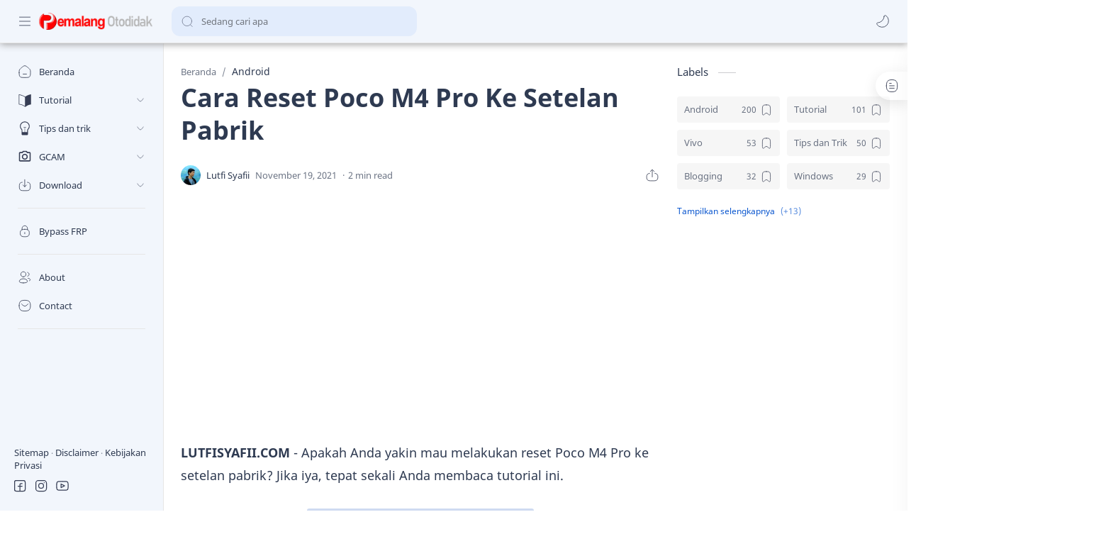

--- FILE ---
content_type: text/html; charset=utf-8
request_url: https://www.google.com/recaptcha/api2/aframe
body_size: 269
content:
<!DOCTYPE HTML><html><head><meta http-equiv="content-type" content="text/html; charset=UTF-8"></head><body><script nonce="1iCXLbx3XWpxDLmkW-2NXQ">/** Anti-fraud and anti-abuse applications only. See google.com/recaptcha */ try{var clients={'sodar':'https://pagead2.googlesyndication.com/pagead/sodar?'};window.addEventListener("message",function(a){try{if(a.source===window.parent){var b=JSON.parse(a.data);var c=clients[b['id']];if(c){var d=document.createElement('img');d.src=c+b['params']+'&rc='+(localStorage.getItem("rc::a")?sessionStorage.getItem("rc::b"):"");window.document.body.appendChild(d);sessionStorage.setItem("rc::e",parseInt(sessionStorage.getItem("rc::e")||0)+1);localStorage.setItem("rc::h",'1768842858968');}}}catch(b){}});window.parent.postMessage("_grecaptcha_ready", "*");}catch(b){}</script></body></html>

--- FILE ---
content_type: text/javascript; charset=UTF-8
request_url: https://www.lutfisyafii.com/feeds/posts/summary/-/Android?alt=json-in-script&orderby=updated&max-results=0&callback=randomRelatedIndex
body_size: 1040
content:
// API callback
randomRelatedIndex({"version":"1.0","encoding":"UTF-8","feed":{"xmlns":"http://www.w3.org/2005/Atom","xmlns$openSearch":"http://a9.com/-/spec/opensearchrss/1.0/","xmlns$blogger":"http://schemas.google.com/blogger/2008","xmlns$georss":"http://www.georss.org/georss","xmlns$gd":"http://schemas.google.com/g/2005","xmlns$thr":"http://purl.org/syndication/thread/1.0","id":{"$t":"tag:blogger.com,1999:blog-2851143202028865408"},"updated":{"$t":"2026-01-18T16:34:00.125+07:00"},"category":[{"term":"Android"},{"term":"Tutorial"},{"term":"Vivo"},{"term":"Tips dan Trik"},{"term":"Xiaomi"},{"term":"Blogging"},{"term":"Windows"},{"term":"Download"},{"term":"Elektronik"},{"term":"Tips"},{"term":"Komputer"},{"term":"Sosial media"},{"term":"Aplikasi"},{"term":"oppo"},{"term":"Samsung"},{"term":"Gambar"},{"term":"Info"},{"term":"Desain"},{"term":"CSS"},{"term":"Game"},{"term":"Pengalaman"},{"term":"Adobe illustrator"},{"term":"Edit foto"},{"term":"GCAM Xiaomi"},{"term":"Motivasi"},{"term":"Photoshop"},{"term":"GCAM Vivo"},{"term":"Kisah"},{"term":"Update"},{"term":"Adsense"},{"term":"GCAM Poco"},{"term":"GCAM Realme"},{"term":"Resep"},{"term":"Software"},{"term":"Chord sholawat"},{"term":"Edit Video"},{"term":"GCAM Huawei"},{"term":"GCAM Oppo"},{"term":"System Requirement"},{"term":"Ucapan"},{"term":"Video"},{"term":"Driver"},{"term":"Ebook"},{"term":"Health"},{"term":"Jualan online"},{"term":"Life"},{"term":"Mekanik"},{"term":"Office"},{"term":"Sosialisasi"},{"term":"Template undangan"},{"term":"Trik"},{"term":"Wallpaper"}],"title":{"type":"text","$t":"Pemalang Otodidak"},"subtitle":{"type":"html","$t":"Ragam informasi dan solusi Teknologi."},"link":[{"rel":"http://schemas.google.com/g/2005#feed","type":"application/atom+xml","href":"https:\/\/www.lutfisyafii.com\/feeds\/posts\/summary"},{"rel":"self","type":"application/atom+xml","href":"https:\/\/www.blogger.com\/feeds\/2851143202028865408\/posts\/summary\/-\/Android?alt=json-in-script\u0026max-results=0\u0026orderby=updated"},{"rel":"alternate","type":"text/html","href":"https:\/\/www.lutfisyafii.com\/search\/label\/Android"},{"rel":"hub","href":"http://pubsubhubbub.appspot.com/"}],"author":[{"name":{"$t":"Lutfi Syafii"},"uri":{"$t":"http:\/\/www.blogger.com\/profile\/07676122978112482923"},"email":{"$t":"noreply@blogger.com"},"gd$image":{"rel":"http://schemas.google.com/g/2005#thumbnail","width":"32","height":"32","src":"\/\/blogger.googleusercontent.com\/img\/b\/R29vZ2xl\/AVvXsEggY27Ph7spm5IEemH3F7PLWYUwk01YfEX91Mk0KclyG7HbVcXC-IyT37BboIPi6MTdGYTb1oENUrOOd_RY1hf2NqIXoOKkV2RSbsmPnfutqp1n0x4w6crpJCtiYT-FL_MElpnJR53e7MpnDwzI7pQSDV2jGJE9l2S74dzyIDbip2N-TXg\/s220\/dewekan-picsay.jpg"}}],"generator":{"version":"7.00","uri":"http://www.blogger.com","$t":"Blogger"},"openSearch$totalResults":{"$t":"200"},"openSearch$startIndex":{"$t":"1"},"openSearch$itemsPerPage":{"$t":"0"}}});

--- FILE ---
content_type: text/javascript; charset=UTF-8
request_url: https://www.lutfisyafii.com/feeds/posts/summary/-/Android?alt=json-in-script&orderby=updated&start-index=148&max-results=6&callback=showRelatedPost
body_size: 3922
content:
// API callback
showRelatedPost({"version":"1.0","encoding":"UTF-8","feed":{"xmlns":"http://www.w3.org/2005/Atom","xmlns$openSearch":"http://a9.com/-/spec/opensearchrss/1.0/","xmlns$blogger":"http://schemas.google.com/blogger/2008","xmlns$georss":"http://www.georss.org/georss","xmlns$gd":"http://schemas.google.com/g/2005","xmlns$thr":"http://purl.org/syndication/thread/1.0","id":{"$t":"tag:blogger.com,1999:blog-2851143202028865408"},"updated":{"$t":"2026-01-18T16:34:00.125+07:00"},"category":[{"term":"Android"},{"term":"Tutorial"},{"term":"Vivo"},{"term":"Tips dan Trik"},{"term":"Xiaomi"},{"term":"Blogging"},{"term":"Windows"},{"term":"Download"},{"term":"Elektronik"},{"term":"Tips"},{"term":"Komputer"},{"term":"Sosial media"},{"term":"Aplikasi"},{"term":"oppo"},{"term":"Samsung"},{"term":"Gambar"},{"term":"Info"},{"term":"Desain"},{"term":"CSS"},{"term":"Game"},{"term":"Pengalaman"},{"term":"Adobe illustrator"},{"term":"Edit foto"},{"term":"GCAM Xiaomi"},{"term":"Motivasi"},{"term":"Photoshop"},{"term":"GCAM Vivo"},{"term":"Kisah"},{"term":"Update"},{"term":"Adsense"},{"term":"GCAM Poco"},{"term":"GCAM Realme"},{"term":"Resep"},{"term":"Software"},{"term":"Chord sholawat"},{"term":"Edit Video"},{"term":"GCAM Huawei"},{"term":"GCAM Oppo"},{"term":"System Requirement"},{"term":"Ucapan"},{"term":"Video"},{"term":"Driver"},{"term":"Ebook"},{"term":"Health"},{"term":"Jualan online"},{"term":"Life"},{"term":"Mekanik"},{"term":"Office"},{"term":"Sosialisasi"},{"term":"Template undangan"},{"term":"Trik"},{"term":"Wallpaper"}],"title":{"type":"text","$t":"Pemalang Otodidak"},"subtitle":{"type":"html","$t":"Ragam informasi dan solusi Teknologi."},"link":[{"rel":"http://schemas.google.com/g/2005#feed","type":"application/atom+xml","href":"https:\/\/www.lutfisyafii.com\/feeds\/posts\/summary"},{"rel":"self","type":"application/atom+xml","href":"https:\/\/www.blogger.com\/feeds\/2851143202028865408\/posts\/summary\/-\/Android?alt=json-in-script\u0026start-index=148\u0026max-results=6\u0026orderby=updated"},{"rel":"alternate","type":"text/html","href":"https:\/\/www.lutfisyafii.com\/search\/label\/Android"},{"rel":"hub","href":"http://pubsubhubbub.appspot.com/"},{"rel":"previous","type":"application/atom+xml","href":"https:\/\/www.blogger.com\/feeds\/2851143202028865408\/posts\/summary\/-\/Android\/-\/Android?alt=json-in-script\u0026start-index=142\u0026max-results=6\u0026orderby=updated"},{"rel":"next","type":"application/atom+xml","href":"https:\/\/www.blogger.com\/feeds\/2851143202028865408\/posts\/summary\/-\/Android\/-\/Android?alt=json-in-script\u0026start-index=154\u0026max-results=6\u0026orderby=updated"}],"author":[{"name":{"$t":"Lutfi Syafii"},"uri":{"$t":"http:\/\/www.blogger.com\/profile\/07676122978112482923"},"email":{"$t":"noreply@blogger.com"},"gd$image":{"rel":"http://schemas.google.com/g/2005#thumbnail","width":"32","height":"32","src":"\/\/blogger.googleusercontent.com\/img\/b\/R29vZ2xl\/AVvXsEggY27Ph7spm5IEemH3F7PLWYUwk01YfEX91Mk0KclyG7HbVcXC-IyT37BboIPi6MTdGYTb1oENUrOOd_RY1hf2NqIXoOKkV2RSbsmPnfutqp1n0x4w6crpJCtiYT-FL_MElpnJR53e7MpnDwzI7pQSDV2jGJE9l2S74dzyIDbip2N-TXg\/s220\/dewekan-picsay.jpg"}}],"generator":{"version":"7.00","uri":"http://www.blogger.com","$t":"Blogger"},"openSearch$totalResults":{"$t":"200"},"openSearch$startIndex":{"$t":"148"},"openSearch$itemsPerPage":{"$t":"6"},"entry":[{"id":{"$t":"tag:blogger.com,1999:blog-2851143202028865408.post-8071904626175326997"},"published":{"$t":"2021-04-20T15:59:00.002+07:00"},"updated":{"$t":"2022-03-26T08:51:35.000+07:00"},"category":[{"scheme":"http://www.blogger.com/atom/ns#","term":"Android"},{"scheme":"http://www.blogger.com/atom/ns#","term":"Tutorial"}],"title":{"type":"text","$t":"Vivo Y12 Downgrade ke Android 9 Bisakah?"},"summary":{"type":"text","$t":"Saat ini proses downgrade Vivo Y12 atau pun Vivo lainnya khususnya Android 11 hanya bisa dilakukan di gerai Vivo Service Center resmi.Proses Downgrade Android 11 ke 9 atau 10 di Service Center Vivo tidak dikenakan biaya seperak pun alias GRATIS! Anda hanya perlu mendatangi gerai Service Center terdekat dari kota Anda sambil membawa ponsel Vivo beserta dusbok sebagai persyaratan.Waktu tunggu "},"link":[{"rel":"replies","type":"application/atom+xml","href":"https:\/\/www.lutfisyafii.com\/feeds\/8071904626175326997\/comments\/default","title":"Posting Komentar"},{"rel":"replies","type":"text/html","href":"https:\/\/www.lutfisyafii.com\/2021\/04\/vivo-y12-downgrade-ke-android-9-bisakah.html#comment-form","title":"1 Komentar"},{"rel":"edit","type":"application/atom+xml","href":"https:\/\/www.blogger.com\/feeds\/2851143202028865408\/posts\/default\/8071904626175326997"},{"rel":"self","type":"application/atom+xml","href":"https:\/\/www.blogger.com\/feeds\/2851143202028865408\/posts\/default\/8071904626175326997"},{"rel":"alternate","type":"text/html","href":"https:\/\/www.lutfisyafii.com\/2021\/04\/vivo-y12-downgrade-ke-android-9-bisakah.html","title":"Vivo Y12 Downgrade ke Android 9 Bisakah?"}],"author":[{"name":{"$t":"Lutfi Syafii"},"uri":{"$t":"http:\/\/www.blogger.com\/profile\/07676122978112482923"},"email":{"$t":"noreply@blogger.com"},"gd$image":{"rel":"http://schemas.google.com/g/2005#thumbnail","width":"32","height":"32","src":"\/\/blogger.googleusercontent.com\/img\/b\/R29vZ2xl\/AVvXsEggY27Ph7spm5IEemH3F7PLWYUwk01YfEX91Mk0KclyG7HbVcXC-IyT37BboIPi6MTdGYTb1oENUrOOd_RY1hf2NqIXoOKkV2RSbsmPnfutqp1n0x4w6crpJCtiYT-FL_MElpnJR53e7MpnDwzI7pQSDV2jGJE9l2S74dzyIDbip2N-TXg\/s220\/dewekan-picsay.jpg"}}],"thr$total":{"$t":"1"}},{"id":{"$t":"tag:blogger.com,1999:blog-2851143202028865408.post-2763467979014520100"},"published":{"$t":"2022-03-25T10:30:00.002+07:00"},"updated":{"$t":"2022-03-25T10:40:38.096+07:00"},"category":[{"scheme":"http://www.blogger.com/atom/ns#","term":"Android"},{"scheme":"http://www.blogger.com/atom/ns#","term":"Tutorial"}],"title":{"type":"text","$t":"Mengatasi Android 11 Tidak Bisa Instal Apk Dari Luar Playstore"},"summary":{"type":"text","$t":"Kejadian ini pertama kali saya alami di Android 11 (Vivo Y12), semua aplikasi tidak bisa diinstal jika bersumber dari luar Playstore. Sebelum kejadian ini terjadi saya melakukan bypass pola dan FRP menggunakan sebuah tool karena waktu itu ponsel ini lupa pola. Mungkin itu yang membuat Vivo Y12 saya tidak bisa diinstal aplikasi dari luar Playstore.Sempat mengira kalau aplikasinya yang memang tidak"},"link":[{"rel":"replies","type":"application/atom+xml","href":"https:\/\/www.lutfisyafii.com\/feeds\/2763467979014520100\/comments\/default","title":"Posting Komentar"},{"rel":"replies","type":"text/html","href":"https:\/\/www.lutfisyafii.com\/2022\/03\/mengatasi-android-11-tidak-bisa-instal.html#comment-form","title":"0 Komentar"},{"rel":"edit","type":"application/atom+xml","href":"https:\/\/www.blogger.com\/feeds\/2851143202028865408\/posts\/default\/2763467979014520100"},{"rel":"self","type":"application/atom+xml","href":"https:\/\/www.blogger.com\/feeds\/2851143202028865408\/posts\/default\/2763467979014520100"},{"rel":"alternate","type":"text/html","href":"https:\/\/www.lutfisyafii.com\/2022\/03\/mengatasi-android-11-tidak-bisa-instal.html","title":"Mengatasi Android 11 Tidak Bisa Instal Apk Dari Luar Playstore"}],"author":[{"name":{"$t":"Lutfi Syafii"},"uri":{"$t":"http:\/\/www.blogger.com\/profile\/07676122978112482923"},"email":{"$t":"noreply@blogger.com"},"gd$image":{"rel":"http://schemas.google.com/g/2005#thumbnail","width":"32","height":"32","src":"\/\/blogger.googleusercontent.com\/img\/b\/R29vZ2xl\/AVvXsEggY27Ph7spm5IEemH3F7PLWYUwk01YfEX91Mk0KclyG7HbVcXC-IyT37BboIPi6MTdGYTb1oENUrOOd_RY1hf2NqIXoOKkV2RSbsmPnfutqp1n0x4w6crpJCtiYT-FL_MElpnJR53e7MpnDwzI7pQSDV2jGJE9l2S74dzyIDbip2N-TXg\/s220\/dewekan-picsay.jpg"}}],"media$thumbnail":{"xmlns$media":"http://search.yahoo.com/mrss/","url":"https:\/\/blogger.googleusercontent.com\/img\/b\/R29vZ2xl\/AVvXsEgn5mL20aim3f3IDFwVFSnSWw5ka1LnpQZ8yzK1VGC1AUP82osder2O7VMku32yuLVzB62sjDaJXE4vNVGKSOZ79qflAE6-ZH6xUcL-u0bb82uyOGbEO4VRrKrFL-8aoH-sF3X5Z9z-K4wLlTSYZ7ckIHTnb2tpolnY3mL9GLBL171D_5t9yn492vLzWA\/s72-c\/tidakbisainstalapk.jpg","height":"72","width":"72"},"thr$total":{"$t":"0"}},{"id":{"$t":"tag:blogger.com,1999:blog-2851143202028865408.post-786935628151133633"},"published":{"$t":"2020-12-24T19:42:00.034+07:00"},"updated":{"$t":"2022-03-25T10:24:26.029+07:00"},"category":[{"scheme":"http://www.blogger.com/atom/ns#","term":"Android"},{"scheme":"http://www.blogger.com/atom/ns#","term":"Tutorial"}],"title":{"type":"text","$t":"Cara Agar Teman Tidak Minta Hotspotan"},"summary":{"type":"text","$t":"Bukannya pelit... Terkadang kita kesal ya kan??? Sama teman sendiri yang sukanya kalau nongkrong bareng selalu minta tethering hotspot, apalagi kalau minta hotspot buat nonton - nonton video, main game online, itu sangat menyakitkan.\u0026nbsp;Mulai sekarang, coba deh tutorial ini bakal dijamin orang lain tidak bisa hotspotan sama kita.Cara Agar Teman Tidak Minta Hotspotan1. Sembunyikan hotspotYa "},"link":[{"rel":"replies","type":"application/atom+xml","href":"https:\/\/www.lutfisyafii.com\/feeds\/786935628151133633\/comments\/default","title":"Posting Komentar"},{"rel":"replies","type":"text/html","href":"https:\/\/www.lutfisyafii.com\/2021\/07\/cara-agar-teman-tidak-minta-hotspot.html#comment-form","title":"0 Komentar"},{"rel":"edit","type":"application/atom+xml","href":"https:\/\/www.blogger.com\/feeds\/2851143202028865408\/posts\/default\/786935628151133633"},{"rel":"self","type":"application/atom+xml","href":"https:\/\/www.blogger.com\/feeds\/2851143202028865408\/posts\/default\/786935628151133633"},{"rel":"alternate","type":"text/html","href":"https:\/\/www.lutfisyafii.com\/2021\/07\/cara-agar-teman-tidak-minta-hotspot.html","title":"Cara Agar Teman Tidak Minta Hotspotan"}],"author":[{"name":{"$t":"Lutfi Syafii"},"uri":{"$t":"http:\/\/www.blogger.com\/profile\/07676122978112482923"},"email":{"$t":"noreply@blogger.com"},"gd$image":{"rel":"http://schemas.google.com/g/2005#thumbnail","width":"32","height":"32","src":"\/\/blogger.googleusercontent.com\/img\/b\/R29vZ2xl\/AVvXsEggY27Ph7spm5IEemH3F7PLWYUwk01YfEX91Mk0KclyG7HbVcXC-IyT37BboIPi6MTdGYTb1oENUrOOd_RY1hf2NqIXoOKkV2RSbsmPnfutqp1n0x4w6crpJCtiYT-FL_MElpnJR53e7MpnDwzI7pQSDV2jGJE9l2S74dzyIDbip2N-TXg\/s220\/dewekan-picsay.jpg"}}],"media$thumbnail":{"xmlns$media":"http://search.yahoo.com/mrss/","url":"https:\/\/blogger.googleusercontent.com\/img\/b\/R29vZ2xl\/AVvXsEgu_ke2Mo3FhgLvcVBw4NiRnF4idrMPUhfdCYCZxq1zUdxPHUij5i9EpNcaphvfPzYU4hsFvl8LGS8YmApH5gBXHoGWvdSjik6MRY-57CkP-AAd5z5G40lBOmjudMAI2urRXXx_YAhG9MUQ\/s72-c\/tutorial-hostpot-anti-nebeng-teman.jpg","height":"72","width":"72"},"thr$total":{"$t":"0"}},{"id":{"$t":"tag:blogger.com,1999:blog-2851143202028865408.post-5558123921341176533"},"published":{"$t":"2022-03-01T08:52:00.005+07:00"},"updated":{"$t":"2022-03-13T19:13:19.130+07:00"},"category":[{"scheme":"http://www.blogger.com/atom/ns#","term":"Android"},{"scheme":"http://www.blogger.com/atom/ns#","term":"Aplikasi"}],"title":{"type":"text","$t":"YouTube Vanced Untuk Android 11"},"summary":{"type":"text","$t":"\u0026nbsp;YouTube Vanced merupakan aplikasi modifikasi Youtube yang dikembangkan oleh pihak ketiga (Vanced team). Aplikasi ini menawarkan beberapa fitur unggulan seperti pemblokir iklan, dan pemutaran latar belakang, dan masih banyak lagi.Sudah lama saya tidak pakai YouTube Vanced, karena tidak didukung semenjak saya update ke Android 11. Bisa diinstal tetapi tidak bisa dibuka.Setelah sekian waktu, "},"link":[{"rel":"replies","type":"application/atom+xml","href":"https:\/\/www.lutfisyafii.com\/feeds\/5558123921341176533\/comments\/default","title":"Posting Komentar"},{"rel":"replies","type":"text/html","href":"https:\/\/www.lutfisyafii.com\/2022\/03\/youtube-vanced-untuk-android-11.html#comment-form","title":"0 Komentar"},{"rel":"edit","type":"application/atom+xml","href":"https:\/\/www.blogger.com\/feeds\/2851143202028865408\/posts\/default\/5558123921341176533"},{"rel":"self","type":"application/atom+xml","href":"https:\/\/www.blogger.com\/feeds\/2851143202028865408\/posts\/default\/5558123921341176533"},{"rel":"alternate","type":"text/html","href":"https:\/\/www.lutfisyafii.com\/2022\/03\/youtube-vanced-untuk-android-11.html","title":"YouTube Vanced Untuk Android 11"}],"author":[{"name":{"$t":"Lutfi Syafii"},"uri":{"$t":"http:\/\/www.blogger.com\/profile\/07676122978112482923"},"email":{"$t":"noreply@blogger.com"},"gd$image":{"rel":"http://schemas.google.com/g/2005#thumbnail","width":"32","height":"32","src":"\/\/blogger.googleusercontent.com\/img\/b\/R29vZ2xl\/AVvXsEggY27Ph7spm5IEemH3F7PLWYUwk01YfEX91Mk0KclyG7HbVcXC-IyT37BboIPi6MTdGYTb1oENUrOOd_RY1hf2NqIXoOKkV2RSbsmPnfutqp1n0x4w6crpJCtiYT-FL_MElpnJR53e7MpnDwzI7pQSDV2jGJE9l2S74dzyIDbip2N-TXg\/s220\/dewekan-picsay.jpg"}}],"media$thumbnail":{"xmlns$media":"http://search.yahoo.com/mrss/","url":"https:\/\/blogger.googleusercontent.com\/img\/a\/AVvXsEhx4C09HLt7r9XBtiHd5PRlIvvs0Ynwqyh7595LK47dhjhu_heHijQU9LskVC4vDnFwQN01IBJpDOymoMrZpe0A-K6mGGFliFvMmd1Zgqlbd7exfe1n5KVZBshwM8hFk0a5HypiXUrcJO34pAAdwZU9YV7Cigvpd4zmO7eBDJL0-VakFZziqsbX8_-h4Q=s72-c","height":"72","width":"72"},"thr$total":{"$t":"0"}},{"id":{"$t":"tag:blogger.com,1999:blog-2851143202028865408.post-4840838424686448758"},"published":{"$t":"2022-01-17T10:00:00.002+07:00"},"updated":{"$t":"2022-02-28T09:56:15.610+07:00"},"category":[{"scheme":"http://www.blogger.com/atom/ns#","term":"Android"},{"scheme":"http://www.blogger.com/atom/ns#","term":"Tutorial"},{"scheme":"http://www.blogger.com/atom/ns#","term":"Vivo"}],"title":{"type":"text","$t":"Cara Downgrade Vivo Y65"},"summary":{"type":"text","$t":"\u0026nbsp;Setelah update OS terbaru Vivo Y65 ke versi 1.17.3 ternyata banyak mengusung keluhan dari beberapa pengguna. Ada yang merasa kurang nyaman, ada yang mengatakan buat game jadi ngelag, baterai jadi boros dan saya pribadi tidak sukanya karena versi i-theme langsung ke versi 5****.Apakah Vivo Y65 ini bisa kita downgrade? Tentu saja bisa.\u0026nbsp; Kita bisa menurunkan ke versi awalnya yaitu versi "},"link":[{"rel":"replies","type":"application/atom+xml","href":"https:\/\/www.lutfisyafii.com\/feeds\/4840838424686448758\/comments\/default","title":"Posting Komentar"},{"rel":"replies","type":"text/html","href":"https:\/\/www.lutfisyafii.com\/2022\/01\/cara-downgrade-vivo-y65.html#comment-form","title":"0 Komentar"},{"rel":"edit","type":"application/atom+xml","href":"https:\/\/www.blogger.com\/feeds\/2851143202028865408\/posts\/default\/4840838424686448758"},{"rel":"self","type":"application/atom+xml","href":"https:\/\/www.blogger.com\/feeds\/2851143202028865408\/posts\/default\/4840838424686448758"},{"rel":"alternate","type":"text/html","href":"https:\/\/www.lutfisyafii.com\/2022\/01\/cara-downgrade-vivo-y65.html","title":"Cara Downgrade Vivo Y65"}],"author":[{"name":{"$t":"Lutfi Syafii"},"uri":{"$t":"http:\/\/www.blogger.com\/profile\/07676122978112482923"},"email":{"$t":"noreply@blogger.com"},"gd$image":{"rel":"http://schemas.google.com/g/2005#thumbnail","width":"32","height":"32","src":"\/\/blogger.googleusercontent.com\/img\/b\/R29vZ2xl\/AVvXsEggY27Ph7spm5IEemH3F7PLWYUwk01YfEX91Mk0KclyG7HbVcXC-IyT37BboIPi6MTdGYTb1oENUrOOd_RY1hf2NqIXoOKkV2RSbsmPnfutqp1n0x4w6crpJCtiYT-FL_MElpnJR53e7MpnDwzI7pQSDV2jGJE9l2S74dzyIDbip2N-TXg\/s220\/dewekan-picsay.jpg"}}],"media$thumbnail":{"xmlns$media":"http://search.yahoo.com/mrss/","url":"https:\/\/blogger.googleusercontent.com\/img\/a\/AVvXsEhdLBaS4joN6EG06qrPjpZSzL4EBtTikUXXnarrWywIgqCoOw84JSFTcuJKaoN8e0O21siSRSJKh96ZsY_eAKX_OzI5TdwIrtCRjvNQZZe7XFLjAlLLn6StZGpP3luhEb4z3ggCk_0B1C6SU1W4WdrIw4RiJdvFhj22LAac4t3qBYUZaAk2W7eWc0jrCw=s72-w400-h225-c","height":"72","width":"72"},"thr$total":{"$t":"0"}},{"id":{"$t":"tag:blogger.com,1999:blog-2851143202028865408.post-7600302093742984359"},"published":{"$t":"2022-02-28T09:41:00.001+07:00"},"updated":{"$t":"2022-02-28T09:41:00.182+07:00"},"category":[{"scheme":"http://www.blogger.com/atom/ns#","term":"Android"},{"scheme":"http://www.blogger.com/atom/ns#","term":"Vivo"}],"title":{"type":"text","$t":"Mengatasi Vivo Y30 Lupa Pola"},"summary":{"type":"text","$t":"\u0026nbsp;Selamat datang di blog Pemalang Otodidak. Pada kesempatan kali ini saya disuruh untuk memperbaiki Vivo Y30 yang dalam kondisi lupa pola. Berhubung saya punya blog, jadi sekaligus saya tulis di sini agar bisa dipelajari banyak orang.Untuk memastikan apakah ponsel ini bukan barang curian\/nemu, saya pun menanyakan dusbok asli milik ponsel ini. Sebab jika barang curian atau nemu, saya tidak mau"},"link":[{"rel":"replies","type":"application/atom+xml","href":"https:\/\/www.lutfisyafii.com\/feeds\/7600302093742984359\/comments\/default","title":"Posting Komentar"},{"rel":"replies","type":"text/html","href":"https:\/\/www.lutfisyafii.com\/2022\/02\/mengatasi-vivo-y30-lupa-pola.html#comment-form","title":"0 Komentar"},{"rel":"edit","type":"application/atom+xml","href":"https:\/\/www.blogger.com\/feeds\/2851143202028865408\/posts\/default\/7600302093742984359"},{"rel":"self","type":"application/atom+xml","href":"https:\/\/www.blogger.com\/feeds\/2851143202028865408\/posts\/default\/7600302093742984359"},{"rel":"alternate","type":"text/html","href":"https:\/\/www.lutfisyafii.com\/2022\/02\/mengatasi-vivo-y30-lupa-pola.html","title":"Mengatasi Vivo Y30 Lupa Pola"}],"author":[{"name":{"$t":"Lutfi Syafii"},"uri":{"$t":"http:\/\/www.blogger.com\/profile\/07676122978112482923"},"email":{"$t":"noreply@blogger.com"},"gd$image":{"rel":"http://schemas.google.com/g/2005#thumbnail","width":"32","height":"32","src":"\/\/blogger.googleusercontent.com\/img\/b\/R29vZ2xl\/AVvXsEggY27Ph7spm5IEemH3F7PLWYUwk01YfEX91Mk0KclyG7HbVcXC-IyT37BboIPi6MTdGYTb1oENUrOOd_RY1hf2NqIXoOKkV2RSbsmPnfutqp1n0x4w6crpJCtiYT-FL_MElpnJR53e7MpnDwzI7pQSDV2jGJE9l2S74dzyIDbip2N-TXg\/s220\/dewekan-picsay.jpg"}}],"media$thumbnail":{"xmlns$media":"http://search.yahoo.com/mrss/","url":"https:\/\/blogger.googleusercontent.com\/img\/a\/AVvXsEghdZ0aBhM8YjS-dsEGxJs4TsplZ2gZq_vT0_KBwAIRxzhHh6TjZDNe-1te-W-WgtD8iXm42Doa4sNdeRKjiDl1sXx13yNCrMEbg0QVlHznS6BrXO0e7xheHQ03A5SYrLtWtilEAMFg6XOqu_CYEKdq3N4_jhn7jClUtLtkJACr_056acrFMN_vxwvtzQ=s72-c","height":"72","width":"72"},"thr$total":{"$t":"0"}}]}});